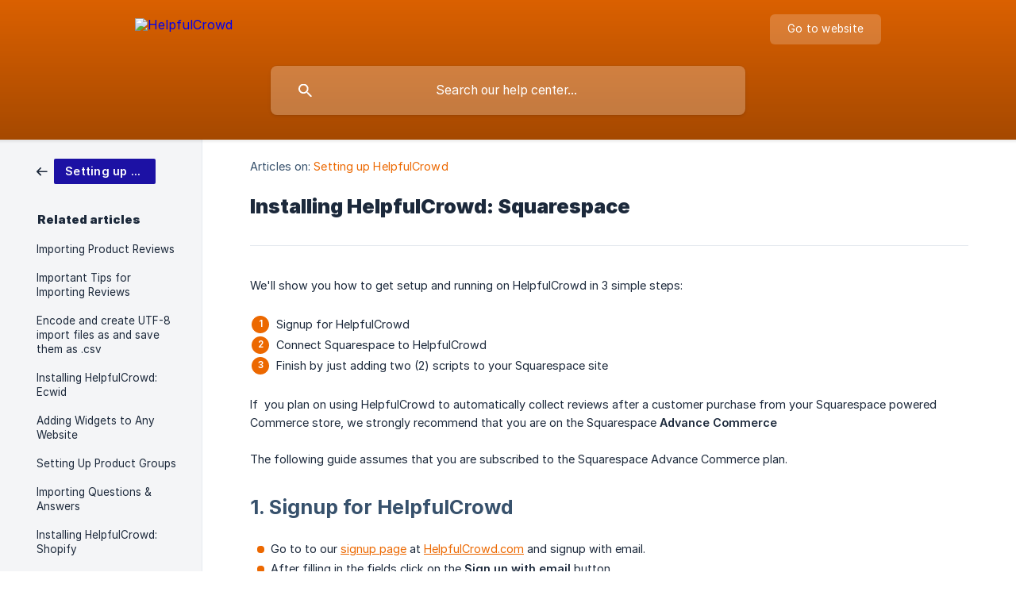

--- FILE ---
content_type: text/html; charset=utf-8
request_url: https://www.guides.helpfulcrowd.com/en/article/installing-helpfulcrowd-squarespace-4r9z5h/
body_size: 6526
content:
<!DOCTYPE html><html lang="en" dir="ltr"><head><meta http-equiv="Content-Type" content="text/html; charset=utf-8"><meta name="viewport" content="width=device-width, initial-scale=1"><meta property="og:locale" content="en"><meta property="og:site_name" content="HelpfulCrowd"><meta property="og:type" content="website"><link rel="icon" href="https://image.crisp.chat/avatar/website/db6c810e-4ec1-40cc-9524-d15dd1c511fa/512/?1762354096324" type="image/png"><link rel="apple-touch-icon" href="https://image.crisp.chat/avatar/website/db6c810e-4ec1-40cc-9524-d15dd1c511fa/512/?1762354096324" type="image/png"><meta name="msapplication-TileColor" content="#EC6800"><meta name="msapplication-TileImage" content="https://image.crisp.chat/avatar/website/db6c810e-4ec1-40cc-9524-d15dd1c511fa/512/?1762354096324"><style type="text/css">*::selection {
  background: rgba(236, 104, 0, .2);
}

.csh-theme-background-color-default {
  background-color: #EC6800;
}

.csh-theme-background-color-light {
  background-color: #F4F5F7;
}

.csh-theme-background-color-light-alpha {
  background-color: rgba(244, 245, 247, .4);
}

.csh-button.csh-button-accent {
  background-color: #EC6800;
}

.csh-article .csh-article-content article a {
  color: #EC6800;
}

.csh-article .csh-article-content article .csh-markdown.csh-markdown-title.csh-markdown-title-h1 {
  border-color: #EC6800;
}

.csh-article .csh-article-content article .csh-markdown.csh-markdown-code.csh-markdown-code-inline {
  background: rgba(236, 104, 0, .075);
  border-color: rgba(236, 104, 0, .2);
  color: #EC6800;
}

.csh-article .csh-article-content article .csh-markdown.csh-markdown-list .csh-markdown-list-item:before {
  background: #EC6800;
}</style><title>Installing HelpfulCrowd: Squarespace
 | HelpfulCrowd</title><script type="text/javascript">window.$crisp = [];

CRISP_WEBSITE_ID = "db6c810e-4ec1-40cc-9524-d15dd1c511fa";

CRISP_RUNTIME_CONFIG = {
  locale : "en"
};

(function(){d=document;s=d.createElement("script");s.src="https://client.crisp.chat/l.js";s.async=1;d.getElementsByTagName("head")[0].appendChild(s);})();
</script><style>.csh-category-badge{background-color:#1C11A4 !important;}</style><meta name="description" content="We'll show you how to get setup and running on HelpfulCrowd in 3 simple steps:"><meta property="og:title" content="Installing HelpfulCrowd: Squarespace"><meta property="og:description" content="We'll show you how to get setup and running on HelpfulCrowd in 3 simple steps:"><meta property="og:url" content="https://www.guides.helpfulcrowd.com/en/article/installing-helpfulcrowd-squarespace-4r9z5h/"><link rel="canonical" href="https://www.guides.helpfulcrowd.com/en/article/installing-helpfulcrowd-squarespace-4r9z5h/"><link rel="stylesheet" href="https://static.crisp.help/stylesheets/libs/libs.min.css?c376ca3d07c7a5fc8e08b6ce87b1fed6d" type="text/css"/><link rel="stylesheet" href="https://static.crisp.help/stylesheets/site/common/common.min.css?c4a0ee900b2c07ea6c66aa8a6cb6f9da4" type="text/css"/><link rel="stylesheet" href="https://static.crisp.help/stylesheets/site/article/article.min.css?cdcf86890dc937288407bc7a6f17059f6" type="text/css"/><script src="https://static.crisp.help/javascripts/libs/libs.min.js?ce15af52f8e325bcfab8a2c521eabb15b" type="text/javascript"></script><script src="https://static.crisp.help/javascripts/site/common/common.min.js?c99ad58a98ba7df4974b7e9edb77a2751" type="text/javascript"></script><script src="https://static.crisp.help/javascripts/site/article/article.min.js?c1bebfc7064185dec5d7760e55ec7bc1f" type="text/javascript"></script></head><body><header role="banner"><div class="csh-wrapper"><div class="csh-header-main"><a href="/en/" role="none" class="csh-header-main-logo"><img src="https://storage.crisp.chat/users/helpdesk/website/66fbd5d04fe00400/microsoftteams-image_1aaqx9y.png" alt="HelpfulCrowd"></a><div role="none" class="csh-header-main-actions"><a href="https://helpfulcrowd.com/" target="_blank" rel="noopener noreferrer" role="none" class="csh-header-main-actions-website"><span class="csh-header-main-actions-website-itself csh-font-sans-regular">Go to website</span></a></div><span class="csh-clear"></span></div><form action="/en/includes/search/" role="search" onsubmit="return false" data-target-suggest="/en/includes/suggest/" data-target-report="/en/includes/report/" data-has-emphasis="false" data-has-focus="false" data-expanded="false" data-pending="false" class="csh-header-search"><span class="csh-header-search-field"><input type="search" name="search_query" autocomplete="off" autocorrect="off" autocapitalize="off" maxlength="100" placeholder="Search our help center..." aria-label="Search our help center..." role="searchbox" onfocus="CrispHelpdeskCommon.toggle_search_focus(true)" onblur="CrispHelpdeskCommon.toggle_search_focus(false)" onkeydown="CrispHelpdeskCommon.key_search_field(event)" onkeyup="CrispHelpdeskCommon.type_search_field(this)" onsearch="CrispHelpdeskCommon.search_search_field(this)" class="csh-font-sans-regular"><span class="csh-header-search-field-autocomplete csh-font-sans-regular"></span><span class="csh-header-search-field-ruler"><span class="csh-header-search-field-ruler-text csh-font-sans-semibold"></span></span></span><div class="csh-header-search-results"></div></form></div><div data-tile="shapes" data-has-banner="true" class="csh-header-background csh-theme-background-color-default"><span style="background-image: url('https://storage.crisp.chat/users/helpdesk/website/66fbd5d04fe00400/intercom-hc-banner_106f94g.png');" class="csh-header-background-banner"></span></div></header><div id="body" class="csh-theme-background-color-light csh-body-full"><div class="csh-wrapper csh-wrapper-full csh-wrapper-large"><div class="csh-article"><aside role="complementary"><div class="csh-aside"><div class="csh-article-category csh-navigation"><a href="/en/category/setting-up-helpfulcrowd-1mzrlsy/" role="link" class="csh-navigation-back csh-navigation-back-item"><span data-has-category="true" class="csh-category-badge csh-font-sans-medium">Setting up HelpfulCrowd</span></a></div><p class="csh-aside-title csh-text-wrap csh-font-sans-bold">Related articles</p><ul role="list"><li role="listitem"><a href="/en/article/importing-product-reviews-wof0oy/" role="link" class="csh-aside-spaced csh-text-wrap csh-font-sans-regular">Importing Product Reviews</a></li><li role="listitem"><a href="/en/article/important-tips-for-importing-reviews-zqt9db/" role="link" class="csh-aside-spaced csh-text-wrap csh-font-sans-regular">Important Tips for Importing Reviews</a></li><li role="listitem"><a href="/en/article/encode-and-create-utf-8-import-files-as-and-save-them-as-csv-1p8cmww/" role="link" class="csh-aside-spaced csh-text-wrap csh-font-sans-regular">Encode and create UTF-8 import files as and save them as .csv</a></li><li role="listitem"><a href="/en/article/installing-helpfulcrowd-ecwid-70wqm1/" role="link" class="csh-aside-spaced csh-text-wrap csh-font-sans-regular">Installing HelpfulCrowd: Ecwid</a></li><li role="listitem"><a href="/en/article/adding-widgets-to-any-website-1a5yz33/" role="link" class="csh-aside-spaced csh-text-wrap csh-font-sans-regular">Adding Widgets to Any Website</a></li><li role="listitem"><a href="/en/article/setting-up-product-groups-1gfk9h7/" role="link" class="csh-aside-spaced csh-text-wrap csh-font-sans-regular">Setting Up Product Groups</a></li><li role="listitem"><a href="/en/article/importing-questions-answers-1tps6pn/" role="link" class="csh-aside-spaced csh-text-wrap csh-font-sans-regular">Importing Questions &amp; Answers</a></li><li role="listitem"><a href="/en/article/installing-helpfulcrowd-shopify-1xmwyfo/" role="link" class="csh-aside-spaced csh-text-wrap csh-font-sans-regular">Installing HelpfulCrowd: Shopify</a></li></ul></div></aside><div role="main" class="csh-article-content csh-article-content-split"><div class="csh-article-content-wrap"><article class="csh-text-wrap"><div role="heading" class="csh-article-content-header"><div class="csh-article-content-header-metas"><div class="csh-article-content-header-metas-category csh-font-sans-regular">Articles on:<span> </span><a href="/en/category/setting-up-helpfulcrowd-1mzrlsy/" role="link">Setting up HelpfulCrowd</a></div></div><h1 class="csh-font-sans-bold">Installing HelpfulCrowd: Squarespace</h1></div><div role="article" class="csh-article-content-text csh-article-content-text-large"><p><span>We'll show you how to get setup and running on HelpfulCrowd in 3 simple steps:</span></p><p><br></p><ol class="csh-markdown csh-markdown-list csh-markdown-list-ordered"><li value="1" class="csh-markdown csh-markdown-list-item"><span> Signup for HelpfulCrowd</span></li><li value="2" class="csh-markdown csh-markdown-list-item"><span> Connect Squarespace to HelpfulCrowd&#160;</span></li><li value="3" class="csh-markdown csh-markdown-list-item"><span> Finish by just adding two (2) scripts to your Squarespace site&#160;</span></li></ol><p><br></p><p><span>If &#160;you plan on using HelpfulCrowd to automatically collect reviews after a customer purchase from your Squarespace powered Commerce store, we strongly recommend that you are on the Squarespace </span><b><strong style="white-space:pre-wrap" class="csh-markdown csh-markdown-bold csh-font-sans-medium">Advance Commerce</strong></b></p><p><br></p><p><span>The following guide assumes that you are subscribed to the Squarespace Advance Commerce plan.  </span></p><p><br></p><h2 onclick="CrispHelpdeskCommon.go_to_anchor(this)" id="2-1-signup-for-helpfulcrowd" class="csh-markdown csh-markdown-title csh-markdown-title-h2 csh-font-sans-semibold"><span>1. Signup for HelpfulCrowd</span></h2><p><br></p><ul class="csh-markdown csh-markdown-list csh-markdown-list-unordered"><li value="1" class="csh-markdown csh-markdown-list-item"><span>  Go to to our </span><a class="csh-markdown csh-markdown-link csh-markdown-link-text" rel="noopener noreferrer" target="_blank" href="https://app.helpfulcrowd.com/sign-up"><span>signup page</span></a><span> at </span><a class="csh-markdown csh-markdown-link csh-markdown-link-text" rel="noopener noreferrer" target="_blank" href="https://app.helpfulcrowd.com/sign-up"><span>HelpfulCrowd.com</span></a><span> and signup with email. </span></li><li value="2" class="csh-markdown csh-markdown-list-item"><span>  After filling in the fields click on the </span><b><strong style="white-space:pre-wrap" class="csh-markdown csh-markdown-bold csh-font-sans-medium">Sign up with email</strong></b><span> button.&#160;</span></li></ul><p><br></p><p><span class="csh-markdown csh-markdown-image"><img src="https://storage.crisp.chat/users/helpdesk/website/66fbd5d04fe00400/sign_e9u200.png" alt="" loading="lazy"></span></p><p><br></p><h2 onclick="CrispHelpdeskCommon.go_to_anchor(this)" id="2-2connect-squarespace-to-helpfulcrowd" class="csh-markdown csh-markdown-title csh-markdown-title-h2 csh-font-sans-semibold"><span>2.Connect Squarespace to HelpfulCrowd  </span></h2><p><br></p><ul class="csh-markdown csh-markdown-list csh-markdown-list-unordered"><li value="1" class="csh-markdown csh-markdown-list-item"><span>  After signing up you will see the following screen.&#160;</span></li><li value="2" class="csh-markdown csh-markdown-list-item"><span>  Click on the button </span><b><strong style="white-space:pre-wrap" class="csh-markdown csh-markdown-bold csh-font-sans-medium">Connect with Squarespace</strong></b><span>.</span></li></ul><p><br></p><p><br></p><p><span class="csh-markdown csh-markdown-image"><img src="https://storage.crisp.chat/users/helpdesk/website/66fbd5d04fe00400/connect_f1ufic.png" alt="" loading="lazy"></span></p><p><br></p><ul class="csh-markdown csh-markdown-list csh-markdown-list-unordered"><li value="1" class="csh-markdown csh-markdown-list-item"><span>  After clicking on Connect with Squarespace, you should be taken to the following screen, the HelpfulCrowd connecting portal.&#160;</span></li></ul><p><br></p><p><br></p><p><span class="csh-markdown csh-markdown-image"><img src="https://storage.crisp.chat/users/helpdesk/website/66fbd5d04fe00400/cc_og5evg.png" alt="" loading="lazy"></span></p><p><br></p><p><span>Before proceeding, please ensure that your Squarespace store is:</span></p><p><br></p><ul class="csh-markdown csh-markdown-list csh-markdown-list-unordered"><li value="1" class="csh-markdown csh-markdown-list-item"><span>  </span><b><strong style="white-space:pre-wrap" class="csh-markdown csh-markdown-bold csh-font-sans-medium">PUBLISHED</strong></b></li><li value="2" class="csh-markdown csh-markdown-list-item"><span>  Visible to the </span><b><strong style="white-space:pre-wrap" class="csh-markdown csh-markdown-bold csh-font-sans-medium">PUBLIC</strong></b><span>.&#160;</span></li></ul><p><br></p><p><span class="csh-markdown csh-markdown-image"><img src="https://storage.crisp.chat/users/helpdesk/website/2146e3ac159ac400/5a6c08ec-6347-4627-8352-f11a1f_ctc65z.png" alt="" loading="lazy"></span></p><p><br></p><p><span>You now need to login to your </span><a class="csh-markdown csh-markdown-link csh-markdown-link-text" rel="noopener noreferrer" target="_blank" href="https://login.squarespace.com/"><span>Squarespace site</span></a></p><p><br></p><ul class="csh-markdown csh-markdown-list csh-markdown-list-unordered"><li value="1" class="csh-markdown csh-markdown-list-item"><span>  Keep the HelpfulCrowd connection portal screen tab open and open a new tab in your browser or a new browser window.&#160;</span></li><li value="2" class="csh-markdown csh-markdown-list-item"><span>  </span><a class="csh-markdown csh-markdown-link csh-markdown-link-text" rel="noopener noreferrer" target="_blank" href="https://www.squarespace.com/login"><span>Log into</span></a><span> your Squarespace account and then open Squarespace site that you want to connect to HelpfulCrowd. </span></li><li value="3" class="csh-markdown csh-markdown-list-item"><span>  After selecting your site, you should see your Squarespace site administration menu page, similar to the page below.</span></li></ul><p><br></p><p><span class="csh-markdown csh-markdown-image"><img src="https://storage.crisp.chat/users/helpdesk/website/40ab48c253391800/b4d2e313-b2dd-4b6a-81ad-5ef614_8at5gi.png" alt="" loading="lazy"></span></p><p><br></p><p><span>We're now going to get the URL for your store to paste into the HelpfulCrowd connect screen.&#160;</span></p><p><br></p><ul class="csh-markdown csh-markdown-list csh-markdown-list-unordered"><li value="1" class="csh-markdown csh-markdown-list-item"><span>  Go to </span><b><strong style="white-space:pre-wrap" class="csh-markdown csh-markdown-bold csh-font-sans-medium">Settings</strong></b><span> &gt; </span><b><strong style="white-space:pre-wrap" class="csh-markdown csh-markdown-bold csh-font-sans-medium">Domains</strong></b></li></ul><p><br></p><p><span class="csh-markdown csh-markdown-image"><img src="https://storage.crisp.chat/users/helpdesk/website/199148e7fe161100/ee8babfa-ba7d-4e82-a361-5e63cb_o4bw33.png" alt="" loading="lazy"></span></p><p><br></p><ul class="csh-markdown csh-markdown-list csh-markdown-list-unordered"><li value="1" class="csh-markdown csh-markdown-list-item"><span>  The </span><b><strong style="white-space:pre-wrap" class="csh-markdown csh-markdown-bold csh-font-sans-medium">Built-in Domain</strong></b><span> is the URL that we use in the HelpfulCrowd connection portal field.</span></li></ul><p><br></p><p><b><strong style="white-space:pre-wrap" class="csh-markdown csh-markdown-bold csh-font-sans-medium">Note:</strong></b><span> it needs be the correct prefix and format. So a quick tip is to look at your browser URL and just copy &gt; paste the URL from the start (http/https) to the end to the </span><a class="csh-markdown csh-markdown-link csh-markdown-link-text" rel="noopener noreferrer" target="_blank" href="https://squarespace.com"><b><strong style="white-space:pre-wrap" class="csh-markdown csh-markdown-bold csh-font-sans-medium">squarespace.com</strong></b></a><b><strong style="white-space:pre-wrap" class="csh-markdown csh-markdown-bold csh-font-sans-medium">,</strong></b><span> similar to the example below.  </span></p><p><br></p><p><span class="csh-markdown csh-markdown-image"><img src="https://storage.crisp.chat/users/helpdesk/website/36caff3592782200/b2831b27-2f88-4331-95a8-d6a9d2_tbf33j.png" alt="" loading="lazy"></span></p><p><br></p><ul class="csh-markdown csh-markdown-list csh-markdown-list-unordered"><li value="1" class="csh-markdown csh-markdown-list-item"><span>  Head back over to the HelpfulCrowd page and paste this into the </span><b><strong style="white-space:pre-wrap" class="csh-markdown csh-markdown-bold csh-font-sans-medium">URL field</strong></b><span> in the HelpfulCrowd connection portal</span></li><li value="2" class="csh-markdown csh-markdown-list-item"><span>  Click </span><b><strong style="white-space:pre-wrap" class="csh-markdown csh-markdown-bold csh-font-sans-medium">Connect</strong></b></li></ul><p><br></p><p><span class="csh-markdown csh-markdown-image"><img src="https://storage.crisp.chat/users/helpdesk/website/66fbd5d04fe00400/ss_12z9or4.png" alt="" loading="lazy"></span></p><p><br></p><p><b><strong style="white-space:pre-wrap" class="csh-markdown csh-markdown-bold csh-font-sans-medium">Congratulations!</strong></b><span> your Squarespace site is now connected to HelpfulCrowd.</span></p><p><br></p><p><i><em style="white-space:pre-wrap" class="csh-markdown csh-markdown-italic">We are now just only one step away from automatically importing all your products and new orders when received in your store.</em></i><span>  </span></p><p><br></p><h2 onclick="CrispHelpdeskCommon.go_to_anchor(this)" id="2-3-add-a-script-to-your-squarespace-site" class="csh-markdown csh-markdown-title csh-markdown-title-h2 csh-font-sans-semibold"><span>3. Add a script to your Squarespace site&#160;</span></h2><p><br></p><p><span>Now that Squarespace and HelpfulCrowd are connected, we just need to add a script to your Squarespace site. This script allow us to do all the heavy lifting for you and allow us to automatically add our 4 default display widgets snippets into your site pages.</span></p><p><br></p><p><i><em style="white-space:pre-wrap" class="csh-markdown csh-markdown-italic">Are you ready? Let's do this!</em></i></p><p><br></p><p><span>&#160;After connecting, you should automatically be taken to the HelpfulCrowd setup guide shown below.</span></p><p><br></p><p><span>No problem, if not, you can easily get it by going to </span><a class="csh-markdown csh-markdown-link csh-markdown-link-text" rel="noopener noreferrer" target="_blank" href="https://app.helpfulcrowd.com/cp/display/widgets"><span>Display</span></a></p><p><br></p><p><span class="csh-markdown csh-markdown-image"><img src="https://storage.crisp.chat/users/helpdesk/website/66fbd5d04fe00400/image_1s2qfsc.png" alt="" loading="lazy"></span></p><p><br></p><p><span>We now want to click on the option step </span><b><strong style="white-space:pre-wrap" class="csh-markdown csh-markdown-bold csh-font-sans-medium">Widget Script</strong></b><span>, which should open a page similar to below.</span></p><p><br></p><p><span class="csh-markdown csh-markdown-image"><img src="https://storage.crisp.chat/users/helpdesk/website/66fbd5d04fe00400/image_le6yl6.png" alt="" loading="lazy"></span></p><p><br></p><p><span>We're now going to copy the script and paste into the head of the all your Squarespace site pages.</span></p><p><br></p><ul class="csh-markdown csh-markdown-list csh-markdown-list-unordered"><li value="1" class="csh-markdown csh-markdown-list-item"><span>  Hover over the script and you should see a </span><b><strong style="white-space:pre-wrap" class="csh-markdown csh-markdown-bold csh-font-sans-medium">Click to copy</strong></b><span> popup.</span></li><li value="2" class="csh-markdown csh-markdown-list-item"><span>  Click on this.</span></li></ul><p><br></p><p><span>You're getting the hang of this by now we're sure, so we'll just give you the main navigation steps.&#160;</span></p><p><br></p><ul class="csh-markdown csh-markdown-list csh-markdown-list-unordered"><li value="1" class="csh-markdown csh-markdown-list-item"><span>  Head back over to your Squarespace Admin panel.</span></li><li value="2" class="csh-markdown csh-markdown-list-item"><span>  From your main site admin page, go to </span><b><strong style="white-space:pre-wrap" class="csh-markdown csh-markdown-bold csh-font-sans-medium">Website</strong></b><span> &gt; </span><b><strong style="white-space:pre-wrap" class="csh-markdown csh-markdown-bold csh-font-sans-medium">Pages</strong></b><span> &gt; </span><b><strong style="white-space:pre-wrap" class="csh-markdown csh-markdown-bold csh-font-sans-medium">Website Tools</strong></b><span> &gt; </span><b><strong style="white-space:pre-wrap" class="csh-markdown csh-markdown-bold csh-font-sans-medium">Code injection</strong></b><span>  </span></li><li value="3" class="csh-markdown csh-markdown-list-item"><span>  </span><b><strong style="white-space:pre-wrap" class="csh-markdown csh-markdown-bold csh-font-sans-medium">Paste</strong></b><span> the script in to the </span><b><strong style="white-space:pre-wrap" class="csh-markdown csh-markdown-bold csh-font-sans-medium">HEADER</strong></b><span> section</span></li><li value="4" class="csh-markdown csh-markdown-list-item"><span>  </span><b><strong style="white-space:pre-wrap" class="csh-markdown csh-markdown-bold csh-font-sans-medium">Save</strong></b></li></ul><p><br></p><p><span class="csh-markdown csh-markdown-image"><img src="https://storage.crisp.chat/users/helpdesk/website/56f1df93a4f1e000/319c6f71-57a5-4650-96cf-1b0e50_10rysgk.png" alt="" loading="lazy"></span></p><p><br></p><p><span>You're all done!</span></p><p><br></p><p><span>We'll now start automatically importing your products in the background.</span></p><p><br></p><p><span>You can now continue with finishing setting up HelpfulCrowd, customizing email templates, email triggers and even importing historic orders.</span></p><p><br></p><p><b><strong style="white-space:pre-wrap" class="csh-markdown csh-markdown-bold csh-font-sans-medium">We also recommend reading:</strong></b></p><p><br></p><ul class="csh-markdown csh-markdown-list csh-markdown-list-unordered"><li value="1" class="csh-markdown csh-markdown-list-item"><span>  </span><a class="csh-markdown csh-markdown-link csh-markdown-link-text" rel="noopener noreferrer" target="_blank" href="https://helpfulguides.crisp.help/en/article/working-with-inventory-squarespace-1s9vvp7/"><span>Working with inventory items</span></a></li><li value="2" class="csh-markdown csh-markdown-list-item"><span>  </span><a class="csh-markdown csh-markdown-link csh-markdown-link-text" rel="noopener noreferrer" target="_blank" href="https://helpfulguides.crisp.help/en/article/working-with-orders-squarespace-anvdew/"><span>Working with Orders</span></a></li><li value="3" class="csh-markdown csh-markdown-list-item"><span>  </span><a class="csh-markdown csh-markdown-link csh-markdown-link-text" rel="noopener noreferrer" target="_blank" href="https://helpfulguides.crisp.help/en/article/import-past-historic-online-orders-1652i0f/"><span>Jumpstart review collection</span></a></li><li value="4" class="csh-markdown csh-markdown-list-item"><span>  </span><a class="csh-markdown csh-markdown-link csh-markdown-link-text" rel="noopener noreferrer" target="_blank" href="https://helpfulguides.crisp.help/en/article/import-product-reviews-wof0oy/"><span>Importing reviews from other platforms</span></a></li></ul><span class="csh-markdown csh-markdown-line csh-article-content-separate csh-article-content-separate-top"></span><p class="csh-article-content-updated csh-text-wrap csh-font-sans-light">Updated on: 05/06/2024</p><span class="csh-markdown csh-markdown-line csh-article-content-separate csh-article-content-separate-bottom"></span></div></article><section data-has-answer="false" role="none" class="csh-article-rate"><div class="csh-article-rate-ask csh-text-wrap"><p class="csh-article-rate-title csh-font-sans-medium">Was this article helpful?</p><ul><li><a href="#" role="button" aria-label="Yes" onclick="CrispHelpdeskArticle.answer_feedback(true); return false;" class="csh-button csh-button-grey csh-button-small csh-font-sans-medium">Yes</a></li><li><a href="#" role="button" aria-label="No" onclick="CrispHelpdeskArticle.answer_feedback(false); return false;" class="csh-button csh-button-grey csh-button-small csh-font-sans-medium">No</a></li></ul></div><div data-is-open="false" class="csh-article-rate-feedback-wrap"><div data-had-error="false" class="csh-article-rate-feedback-container"><form action="https://www.guides.helpfulcrowd.com/en/article/installing-helpfulcrowd-squarespace-4r9z5h/feedback/" method="post" onsubmit="CrispHelpdeskArticle.send_feedback_comment(this); return false;" data-is-locked="false" class="csh-article-rate-feedback"><p class="csh-article-rate-feedback-title csh-font-sans-bold">Share your feedback</p><textarea name="feedback_comment" cols="1" rows="1" maxlength="200" placeholder="Explain shortly what you think about this article.
We may get back to you." onkeyup="CrispHelpdeskArticle.type_feedback_comment(event)" class="csh-article-rate-feedback-field csh-font-sans-regular"></textarea><div class="csh-article-rate-feedback-actions"><button type="submit" role="button" aria-label="Send My Feedback" data-action="send" class="csh-button csh-button-accent csh-font-sans-medium">Send My Feedback</button><a href="#" role="button" aria-label="Cancel" onclick="CrispHelpdeskArticle.cancel_feedback_comment(); return false;" data-action="cancel" class="csh-button csh-button-grey csh-font-sans-medium">Cancel</a></div></form></div></div><div data-is-satisfied="true" class="csh-article-rate-thanks"><p class="csh-article-rate-title csh-article-rate-thanks-title csh-font-sans-semibold">Thank you!</p><div class="csh-article-rate-thanks-smiley csh-article-rate-thanks-smiley-satisfied"><span data-size="large" data-name="blushing" class="csh-smiley"></span></div><div class="csh-article-rate-thanks-smiley csh-article-rate-thanks-smiley-dissatisfied"><span data-size="large" data-name="thumbs-up" class="csh-smiley"></span></div></div></section></div></div></div></div></div><footer role="contentinfo"><div class="csh-footer-ask"><div class="csh-wrapper"><div class="csh-footer-ask-text"><p class="csh-footer-ask-text-title csh-text-wrap csh-font-sans-bold">Not finding what you are looking for?</p><p class="csh-footer-ask-text-label csh-text-wrap csh-font-sans-regular">Chat with us or send us an email.</p></div><ul class="csh-footer-ask-buttons"><li><a aria-label="Chat with us" href="#" role="button" onclick="CrispHelpdeskCommon.open_chatbox(); return false;" class="csh-button csh-button-accent csh-button-icon-chat csh-button-has-left-icon csh-font-sans-regular">Chat with us</a></li><li><a aria-label="Send us an email" href="mailto:team@helpfulcrowd.com" role="button" class="csh-button csh-button-accent csh-button-icon-email csh-button-has-left-icon csh-font-sans-regular">Send us an email</a></li></ul></div></div><div class="csh-footer-copyright csh-footer-copyright-separated"><div class="csh-wrapper"><span class="csh-footer-copyright-brand"><span class="csh-font-sans-regular">© 2025 HelpfulCrowd</span></span></div></div></footer></body></html>

--- FILE ---
content_type: image/svg+xml
request_url: https://static.crisp.help/images/site/common/tiles/shapes.svg?593b9bd
body_size: 109
content:
<svg height="200" viewBox="0 0 200 200" width="200" xmlns="http://www.w3.org/2000/svg"><g fill="none" fill-rule="evenodd" transform="translate(10 8)"><circle cx="176" cy="12" r="4" stroke="#000" stroke-width="1.25"/><path d="M20.5.5l23 11m-29 84l-3.79 10.377M27.037 131.4l5.898 2.203-3.46 5.947 6.072 2.392-3.933 5.758m128.733 35.37l.693-9.316 10.292.052.416-9.222 9.274.332M.5 48.5s6.131 6.413 6.847 14.805c.715 8.393-2.52 14.806-2.52 14.806M124.555 90s-7.444 0-13.67 6.192c-6.227 6.192-4.838 12.012-4.838 12.012m2.24 68.626s-4.026-9.025-18.145-9.025-18.145 5.7-18.145 5.7" stroke="#000" stroke-linecap="round" stroke-width="1.25"/><path d="M85.716 36.146l5.243-9.521h11.093l5.416 9.521-5.41 9.185H90.953zm63.909 15.479h10.75v10.75h-10.75z" stroke="#000" stroke-width="1.25"/><g fill="#000"><circle cx="71.5" cy="7.5" r="1.5"/><circle cx="170.5" cy="95.5" r="1.5"/><circle cx="81.5" cy="134.5" r="1.5"/><circle cx="13.5" cy="23.5" r="1.5"/><path d="M93 71h3v3h-3zm33 84h3v3h-3zm-85 18h3v3h-3z"/></g><path d="M39.384 51.122l5.758-4.454 6.453 4.205-2.294 7.363h-7.79zM130.195 4.03l13.83 5.062-10.09 7.048zm-83 95l14.83 5.429-10.82 7.557-4.01-12.987zM5.213 161.495l11.328 20.897L2.265 180z" stroke="#000" stroke-width="1.25"/><path d="M149.05 127.468s-.51 2.183.995 3.366c1.56 1.226 8.642-1.895 3.967-7.785-2.367-2.477-6.5-3.226-9.33 0-5.208 5.936 0 17.51 11.61 13.73 12.458-6.257 5.633-21.656-5.073-22.654-6.602-.606-14.043 1.756-16.157 10.268-1.718 6.92 1.584 17.387 12.45 20.476 10.866 3.09 19.331-4.31 19.331-4.31" stroke="#000" stroke-linecap="round" stroke-width="1.25"/></g></svg>